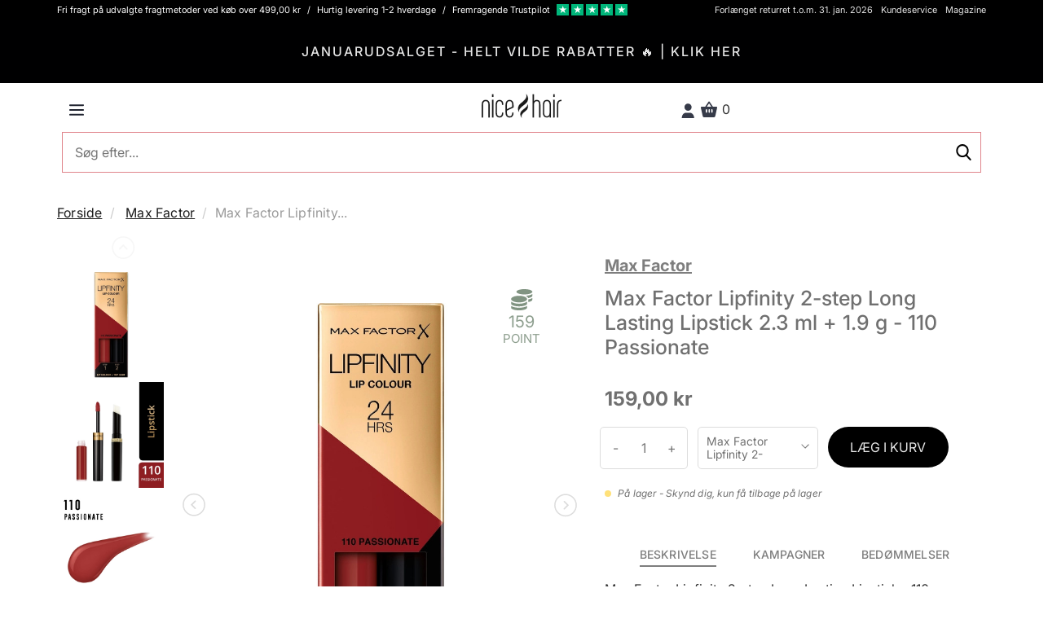

--- FILE ---
content_type: text/html; charset=UTF-8
request_url: https://nicehair.dk/catalog/product/_ajax-get-product-recommendations?type=purchasedWith&product_id=59778&location=Product+Details+Page
body_size: 1974
content:
<h3 class="text-center">Andre købte også</h3> <div class="product-list" data-gmp-list-name="Untracked list"> <div class="productrow"> <div class="row"> <div class="slider-container"> <section class="recommendations-slider slider"> <div class="routine-option"> <div class="col-xs-6 col-sm-4 col-md-4 col-lg-3 product" data-scarabitem="118021" data-product_id="118021" data-product_type="simple" data-product_price="160" data-product_name="La Roche-Posay Effaclar Cleansing Gel +M 400 ml" data-product_section="" data-product_brand="La Roche-Posay" data-currency_code="DKK" data-google_category="" > <div class="product-list-data hide-banners" data-product_id="118021" data-product_type="simple" data-product_price="160" data-product_name="La Roche-Posay Effaclar Cleansing Gel +M 400 ml" data-product_section="" data-product_brand="La Roche-Posay" data-currency_code="DKK" data-google_category=""> <div class="inner-product "> <div class="product-image"> <a href="https://nicehair.dk/la-roche-posay-effaclar-cleansing-gel--m-400-ml.html" alt="La Roche-Posay Effaclar Cleansing Gel +M 400 ml" title="La Roche-Posay Effaclar Cleansing Gel +M 400 ml"> <div class="new-listing-badge black"> Black </div> </a> <a class="go-to-product-details" href="https://nicehair.dk/la-roche-posay-effaclar-cleansing-gel--m-400-ml.html" title="La Roche-Posay Effaclar Cleansing Gel +M 400 ml" class="product-image" data-product_url="https://nicehair.dk/la-roche-posay-effaclar-cleansing-gel--m-400-ml.html"> <img class="lazy" data-src="//distcdn.nicehair.dk/products/118021/thumbnails/la-roche-posay-effaclar-cleansing-gel-m-400-ml-1740559876.webp" alt="La Roche-Posay Effaclar Cleansing Gel +M 400 ml" title="La Roche-Posay Effaclar Cleansing Gel +M 400 ml" > </a> </div> <span class="product-name"> <a class="go-to-product-details" href="https://nicehair.dk/la-roche-posay-effaclar-cleansing-gel--m-400-ml.html" title="La Roche-Posay Effaclar Cleansing Gel +M 400 ml" data-product_url="https://nicehair.dk/la-roche-posay-effaclar-cleansing-gel--m-400-ml.html">La Roche-Posay Effaclar Cleansing Gel +M 400 ml</a> </span> <div class="reviews"> </div> <div class="price-box"> <div class="price-type-container"> </div> <div class="special-price discount-from-msrp"> <span class="price-including-tax"> <span class="price"> 160,00 kr </span> </span> </div> <div class="old-price"> <span class="price">212,50 kr</span> </div> </div> <div class="actions add-to-cart-wrap" data-product_id="118021" data-product_type="simple" data-product_price="160" data-product_name="La Roche-Posay Effaclar Cleansing Gel +M 400 ml" data-product_section="" data-product_brand="La Roche-Posay" data-currency_code="DKK" data-google_category=""> <button type="button" title="LÆG I KURV" class="add-to-cart-list-btn add-to-cart product-simple btn primary small full-width"> LÆG I KURV </button> </div> </div> </div> </div> </div> <div class="routine-option"> <div class="col-xs-6 col-sm-4 col-md-4 col-lg-3 product" data-scarabitem="106250" data-product_id="106250" data-product_type="simple" data-product_price="266.81" data-product_name="La Roche-Posay Effaclar Ultra Concentrated Serum 30 ml" data-product_section="" data-product_brand="La Roche-Posay" data-currency_code="DKK" data-google_category="" > <div class="product-list-data hide-banners" data-product_id="106250" data-product_type="simple" data-product_price="266.81" data-product_name="La Roche-Posay Effaclar Ultra Concentrated Serum 30 ml" data-product_section="" data-product_brand="La Roche-Posay" data-currency_code="DKK" data-google_category=""> <div class="inner-product "> <div class="product-image"> <a href="https://nicehair.dk/La-Roche-Posay-Effaclar-Ultra-Concentrated-Serum-30-ml.html" alt="La Roche-Posay Effaclar Ultra Concentrated Serum 30 ml" title="La Roche-Posay Effaclar Ultra Concentrated Serum 30 ml"> <div class="new-listing-badge black"> Black </div> </a> <a class="go-to-product-details" href="https://nicehair.dk/La-Roche-Posay-Effaclar-Ultra-Concentrated-Serum-30-ml.html" title="La Roche-Posay Effaclar Ultra Concentrated Serum 30 ml" class="product-image" data-product_url="https://nicehair.dk/La-Roche-Posay-Effaclar-Ultra-Concentrated-Serum-30-ml.html"> <img class="lazy" data-src="//distcdn.nicehair.dk/products/106250/thumbnails/33378757228271.jpg" alt="La Roche-Posay Effaclar Ultra Concentrated Serum 30 ml" title="La Roche-Posay Effaclar Ultra Concentrated Serum 30 ml" > </a> </div> <span class="product-name"> <a class="go-to-product-details" href="https://nicehair.dk/La-Roche-Posay-Effaclar-Ultra-Concentrated-Serum-30-ml.html" title="La Roche-Posay Effaclar Ultra Concentrated Serum 30 ml" data-product_url="https://nicehair.dk/La-Roche-Posay-Effaclar-Ultra-Concentrated-Serum-30-ml.html">La Roche-Posay Effaclar Ultra Concentrated Serum 30 ml</a> </span> <div class="reviews"> </div> <div class="price-box"> <div class="price-type-container"> </div> <div class="special-price discount-from-msrp"> <span class="price-including-tax"> <span class="price"> 266,81 kr </span> </span> </div> <div class="old-price"> <span class="price">342,00 kr</span> </div> </div> <div class="actions add-to-cart-wrap" data-product_id="106250" data-product_type="simple" data-product_price="266.81" data-product_name="La Roche-Posay Effaclar Ultra Concentrated Serum 30 ml" data-product_section="" data-product_brand="La Roche-Posay" data-currency_code="DKK" data-google_category=""> <button type="button" title="LÆG I KURV" class="add-to-cart-list-btn add-to-cart product-simple btn primary small full-width"> LÆG I KURV </button> </div> </div> </div> </div> </div> <div class="routine-option"> <div class="col-xs-6 col-sm-4 col-md-4 col-lg-3 product" data-scarabitem="108030" data-product_id="108030" data-product_type="simple" data-product_price="97" data-product_name="Beauty of Joseon Glow Serum Propolis + Niacinamide 30 ml" data-product_section="" data-product_brand="Beauty of Joseon" data-currency_code="DKK" data-google_category="" > <div class="product-list-data hide-banners" data-product_id="108030" data-product_type="simple" data-product_price="97" data-product_name="Beauty of Joseon Glow Serum Propolis + Niacinamide 30 ml" data-product_section="" data-product_brand="Beauty of Joseon" data-currency_code="DKK" data-google_category=""> <div class="inner-product "> <div class="product-image"> <a href="https://nicehair.dk/beauty-of-joseon-glow-serum-propolis---niacinamide-30-ml.html" alt="Beauty of Joseon Glow Serum Propolis + Niacinamide 30 ml" title="Beauty of Joseon Glow Serum Propolis + Niacinamide 30 ml"> <div class="new-listing-badge black"> Black </div> </a> <a class="go-to-product-details" href="https://nicehair.dk/beauty-of-joseon-glow-serum-propolis---niacinamide-30-ml.html" title="Beauty of Joseon Glow Serum Propolis + Niacinamide 30 ml" class="product-image" data-product_url="https://nicehair.dk/beauty-of-joseon-glow-serum-propolis---niacinamide-30-ml.html"> <img class="lazy" data-src="//distcdn.nicehair.dk/products/108030/thumbnails/beauty-of-joseon-glow-serum-propolis--niacinamide-30-ml-1700039445.webp" alt="Beauty of Joseon Glow Serum Propolis + Niacinamide 30 ml" title="Beauty of Joseon Glow Serum Propolis + Niacinamide 30 ml" > </a> </div> <span class="product-name"> <a class="go-to-product-details" href="https://nicehair.dk/beauty-of-joseon-glow-serum-propolis---niacinamide-30-ml.html" title="Beauty of Joseon Glow Serum Propolis + Niacinamide 30 ml" data-product_url="https://nicehair.dk/beauty-of-joseon-glow-serum-propolis---niacinamide-30-ml.html">Beauty of Joseon Glow Serum Propolis + Niacinamide 30 ml</a> </span> <div class="reviews"> </div> <div class="price-box"> <div class="price-type-container"> </div> <div class="special-price discount-from-msrp"> <span class="price-including-tax"> <span class="price"> 97,00 kr </span> </span> </div> <div class="old-price"> <span class="price">169,00 kr</span> </div> </div> <div class="actions add-to-cart-wrap" data-product_id="108030" data-product_type="simple" data-product_price="97" data-product_name="Beauty of Joseon Glow Serum Propolis + Niacinamide 30 ml" data-product_section="" data-product_brand="Beauty of Joseon" data-currency_code="DKK" data-google_category=""> <button type="button" title="LÆG I KURV" class="add-to-cart-list-btn add-to-cart product-simple btn primary small full-width"> LÆG I KURV </button> </div> </div> </div> </div> </div> <div class="routine-option"> <div class="col-xs-6 col-sm-4 col-md-4 col-lg-3 product" data-scarabitem="88155" data-product_id="88155" data-product_type="simple" data-product_price="315" data-product_name="Davines NaturalTech Nourishing Keratin Sealer 100 ml" data-product_section="" data-product_brand="Davines" data-currency_code="DKK" data-google_category="" > <div class="product-list-data hide-banners" data-product_id="88155" data-product_type="simple" data-product_price="315" data-product_name="Davines NaturalTech Nourishing Keratin Sealer 100 ml" data-product_section="" data-product_brand="Davines" data-currency_code="DKK" data-google_category=""> <div class="inner-product "> <div class="product-image"> <a href="https://nicehair.dk/davines-natural-tech-nourishing-keratin-sealer-100-ml.html" alt="Davines NaturalTech Nourishing Keratin Sealer 100 ml" title="Davines NaturalTech Nourishing Keratin Sealer 100 ml"> <div class="new-listing-badge black"> Black </div> </a> <a class="go-to-product-details" href="https://nicehair.dk/davines-natural-tech-nourishing-keratin-sealer-100-ml.html" title="Davines NaturalTech Nourishing Keratin Sealer 100 ml" class="product-image" data-product_url="https://nicehair.dk/davines-natural-tech-nourishing-keratin-sealer-100-ml.html"> <img class="lazy" data-src="//distcdn.nicehair.dk/products/88155/thumbnails/davines-natural-tech-nourishing-keratin-sealer-100-ml-1587373344.jpg" alt="Davines NaturalTech Nourishing Keratin Sealer 100 ml" title="Davines NaturalTech Nourishing Keratin Sealer 100 ml" > </a> </div> <span class="product-name"> <a class="go-to-product-details" href="https://nicehair.dk/davines-natural-tech-nourishing-keratin-sealer-100-ml.html" title="Davines NaturalTech Nourishing Keratin Sealer 100 ml" data-product_url="https://nicehair.dk/davines-natural-tech-nourishing-keratin-sealer-100-ml.html">Davines NaturalTech Nourishing Keratin Sealer 100 ml</a> </span> <div class="reviews"> </div> <div class="price-box"> <div class="price-type-container"> </div> <div class="special-price "> <span class="price-including-tax"> <span class="price"> 315,00 kr </span> </span> </div> </div> <div class="actions add-to-cart-wrap" data-product_id="88155" data-product_type="simple" data-product_price="315" data-product_name="Davines NaturalTech Nourishing Keratin Sealer 100 ml" data-product_section="" data-product_brand="Davines" data-currency_code="DKK" data-google_category=""> <button type="button" title="LÆG I KURV" class="add-to-cart-list-btn add-to-cart product-simple btn primary small full-width"> LÆG I KURV </button> </div> </div> </div> </div> </div> <div class="routine-option"> <div class="col-xs-6 col-sm-4 col-md-4 col-lg-3 product" data-scarabitem="114989" data-product_id="114989" data-product_type="simple" data-product_price="219" data-product_name="Rituals Karma Fragrance Sticks Refill 250 ml" data-product_section="" data-product_brand="RITUALS" data-currency_code="DKK" data-google_category="" > <div class="product-list-data hide-banners" data-product_id="114989" data-product_type="simple" data-product_price="219" data-product_name="Rituals Karma Fragrance Sticks Refill 250 ml" data-product_section="" data-product_brand="RITUALS" data-currency_code="DKK" data-google_category=""> <div class="inner-product "> <div class="product-image"> <a href="https://nicehair.dk/rituals-karma-fragrance-sticks-refill-250-ml.html" alt="Rituals Karma Fragrance Sticks Refill 250 ml" title="Rituals Karma Fragrance Sticks Refill 250 ml"> <div class="new-listing-badge black"> Black </div> </a> <a class="go-to-product-details" href="https://nicehair.dk/rituals-karma-fragrance-sticks-refill-250-ml.html" title="Rituals Karma Fragrance Sticks Refill 250 ml" class="product-image" data-product_url="https://nicehair.dk/rituals-karma-fragrance-sticks-refill-250-ml.html"> <img class="lazy" data-src="//distcdn.nicehair.dk/products/114989/thumbnails/rituals-karma-fragrance-sticks-refill-250-ml-1728558883.webp" alt="Rituals Karma Fragrance Sticks Refill 250 ml" title="Rituals Karma Fragrance Sticks Refill 250 ml" > </a> </div> <span class="product-name"> <a class="go-to-product-details" href="https://nicehair.dk/rituals-karma-fragrance-sticks-refill-250-ml.html" title="Rituals Karma Fragrance Sticks Refill 250 ml" data-product_url="https://nicehair.dk/rituals-karma-fragrance-sticks-refill-250-ml.html">Rituals Karma Fragrance Sticks Refill 250 ml</a> </span> <div class="reviews"> </div> <div class="price-box"> <div class="price-type-container"> </div> <div class="special-price "> <span class="price-including-tax"> <span class="price"> 219,00 kr </span> </span> </div> </div> <div class="actions add-to-cart-wrap" data-product_id="114989" data-product_type="simple" data-product_price="219" data-product_name="Rituals Karma Fragrance Sticks Refill 250 ml" data-product_section="" data-product_brand="RITUALS" data-currency_code="DKK" data-google_category=""> <button type="button" title="LÆG I KURV" class="add-to-cart-list-btn add-to-cart product-simple btn primary small full-width"> LÆG I KURV </button> </div> </div> </div> </div> </div> <div class="routine-option"> <div class="col-xs-6 col-sm-4 col-md-4 col-lg-3 product" data-scarabitem="79591" data-product_id="79591" data-product_type="simple" data-product_price="105" data-product_name="Max Factor Lipfinity 2-step Long Lasting Lipstick 2.3 ml + 1.9 g - 108 Frivolous" data-product_section="" data-product_brand="Max Factor" data-currency_code="DKK" data-google_category="" > <div class="product-list-data hide-banners" data-product_id="79591" data-product_type="simple" data-product_price="105" data-product_name="Max Factor Lipfinity 2-step Long Lasting Lipstick 2.3 ml + 1.9 g - 108 Frivolous" data-product_section="" data-product_brand="Max Factor" data-currency_code="DKK" data-google_category=""> <div class="inner-product "> <div class="product-image"> <a href="https://nicehair.dk/max-factor-lipfinity-lip-colour-24-hrs-108-frivolous.html" alt="Max Factor Lipfinity 2-step Long Lasting Lipstick 2.3 ml + 1.9 g - 108 Frivolous" title="Max Factor Lipfinity 2-step Long Lasting Lipstick 2.3 ml + 1.9 g - 108 Frivolous"> <div class="new-listing-badge black"> Black </div> </a> <a class="go-to-product-details" href="https://nicehair.dk/max-factor-lipfinity-lip-colour-24-hrs-108-frivolous.html" title="Max Factor Lipfinity 2-step Long Lasting Lipstick 2.3 ml + 1.9 g - 108 Frivolous" class="product-image" data-product_url="https://nicehair.dk/max-factor-lipfinity-lip-colour-24-hrs-108-frivolous.html"> <img class="lazy" data-src="//distcdn.nicehair.dk/products/79591/thumbnails/86100016264_8.webp" alt="Max Factor Lipfinity 2-step Long Lasting Lipstick 2.3 ml + 1.9 g - 108 Frivolous" title="Max Factor Lipfinity 2-step Long Lasting Lipstick 2.3 ml + 1.9 g - 108 Frivolous" > </a> </div> <span class="product-name"> <a class="go-to-product-details" href="https://nicehair.dk/max-factor-lipfinity-lip-colour-24-hrs-108-frivolous.html" title="Max Factor Lipfinity 2-step Long Lasting Lipstick 2.3 ml + 1.9 g - 108 Frivolous" data-product_url="https://nicehair.dk/max-factor-lipfinity-lip-colour-24-hrs-108-frivolous.html">Max Factor Lipfinity 2-step Long Lasting Lipstick 2.3 ml + 1.9 g - 108 Frivolous</a> </span> <div class="reviews"> </div> <div class="price-box"> <div class="price-type-container"> </div> <div class="special-price discount-from-msrp"> <span class="price-including-tax"> <span class="price"> 105,00 kr </span> </span> </div> <div class="old-price"> <span class="price">159,00 kr</span> </div> </div> <div class="actions add-to-cart-wrap" data-product_id="79591" data-product_type="simple" data-product_price="105" data-product_name="Max Factor Lipfinity 2-step Long Lasting Lipstick 2.3 ml + 1.9 g - 108 Frivolous" data-product_section="" data-product_brand="Max Factor" data-currency_code="DKK" data-google_category=""> <button type="button" title="LÆG I KURV" class="add-to-cart-list-btn add-to-cart product-simple btn primary small full-width"> LÆG I KURV </button> </div> </div> </div> </div> </div> <div class="routine-option"> <div class="col-xs-6 col-sm-4 col-md-4 col-lg-3 product" data-scarabitem="87854" data-product_id="87854" data-product_type="simple" data-product_price="324" data-product_name="Kérastase Genesis Cure Serum Anti-Chute Fortifiant Scalp Serum 90 ml" data-product_section="" data-product_brand="Kérastase" data-currency_code="DKK" data-google_category="" > <div class="product-list-data hide-banners" data-product_id="87854" data-product_type="simple" data-product_price="324" data-product_name="Kérastase Genesis Cure Serum Anti-Chute Fortifiant Scalp Serum 90 ml" data-product_section="" data-product_brand="Kérastase" data-currency_code="DKK" data-google_category=""> <div class="inner-product "> <div class="product-image"> <a href="https://nicehair.dk/kerastase-genesis-cure-serum-anti-chute-fortifiant-90-ml.html" alt="Kérastase Genesis Cure Serum Anti-Chute Fortifiant Scalp Serum 90 ml" title="Kérastase Genesis Cure Serum Anti-Chute Fortifiant Scalp Serum 90 ml"> <div class="new-listing-badge black"> Black </div> </a> <a class="go-to-product-details" href="https://nicehair.dk/kerastase-genesis-cure-serum-anti-chute-fortifiant-90-ml.html" title="Kérastase Genesis Cure Serum Anti-Chute Fortifiant Scalp Serum 90 ml" class="product-image" data-product_url="https://nicehair.dk/kerastase-genesis-cure-serum-anti-chute-fortifiant-90-ml.html"> <img class="lazy" data-src="//distcdn.nicehair.dk/products/87854/thumbnails/kerastase-genesis-cure-serum-anti-chute-fortifiant-scalp-serum-90-ml-1754551884.webp" alt="Kérastase Genesis Cure Serum Anti-Chute Fortifiant Scalp Serum 90 ml" title="Kérastase Genesis Cure Serum Anti-Chute Fortifiant Scalp Serum 90 ml" > </a> </div> <span class="product-name"> <a class="go-to-product-details" href="https://nicehair.dk/kerastase-genesis-cure-serum-anti-chute-fortifiant-90-ml.html" title="Kérastase Genesis Cure Serum Anti-Chute Fortifiant Scalp Serum 90 ml" data-product_url="https://nicehair.dk/kerastase-genesis-cure-serum-anti-chute-fortifiant-90-ml.html">Kérastase Genesis Cure Serum Anti-Chute Fortifiant Scalp Serum 90 ml</a> </span> <div class="reviews"> </div> <div class="price-box"> <div class="price-type-container"> </div> <div class="special-price discount-from-msrp"> <span class="price-including-tax"> <span class="price"> 324,00 kr </span> </span> </div> <div class="old-price"> <span class="price">470,00 kr</span> </div> </div> <div class="actions add-to-cart-wrap" data-product_id="87854" data-product_type="simple" data-product_price="324" data-product_name="Kérastase Genesis Cure Serum Anti-Chute Fortifiant Scalp Serum 90 ml" data-product_section="" data-product_brand="Kérastase" data-currency_code="DKK" data-google_category=""> <button type="button" title="LÆG I KURV" class="add-to-cart-list-btn add-to-cart product-simple btn primary small full-width"> LÆG I KURV </button> </div> </div> </div> </div> </div> <div class="routine-option"> <div class="col-xs-6 col-sm-4 col-md-4 col-lg-3 product" data-scarabitem="97774" data-product_id="97774" data-product_type="simple" data-product_price="499" data-product_name="NICMA Styling Auto Twist Curler" data-product_section="" data-product_brand="NICMA Styling" data-currency_code="DKK" data-google_category="" > <div class="product-list-data hide-banners" data-product_id="97774" data-product_type="simple" data-product_price="499" data-product_name="NICMA Styling Auto Twist Curler" data-product_section="" data-product_brand="NICMA Styling" data-currency_code="DKK" data-google_category=""> <div class="inner-product "> <div class="product-image"> <a href="https://nicehair.dk/nicma-styling-professional-auto-twist-curlern.html" alt="NICMA Styling Auto Twist Curler" title="NICMA Styling Auto Twist Curler"> <div class="new-listing-badge black"> Black </div> </a> <a class="go-to-product-details" href="https://nicehair.dk/nicma-styling-professional-auto-twist-curlern.html" title="NICMA Styling Auto Twist Curler" class="product-image" data-product_url="https://nicehair.dk/nicma-styling-professional-auto-twist-curlern.html"> <img class="lazy" data-src="//distcdn.nicehair.dk/products/97774/thumbnails/nicma-styling-auto-twist-curler-1738319905.webp" alt="NICMA Styling Auto Twist Curler" title="NICMA Styling Auto Twist Curler" > </a> </div> <span class="product-name"> <a class="go-to-product-details" href="https://nicehair.dk/nicma-styling-professional-auto-twist-curlern.html" title="NICMA Styling Auto Twist Curler" data-product_url="https://nicehair.dk/nicma-styling-professional-auto-twist-curlern.html">NICMA Styling Auto Twist Curler</a> </span> <div class="reviews"> </div> <div class="price-box"> <div class="price-type-container"> </div> <div class="special-price discount-from-msrp"> <span class="price-including-tax"> <span class="price"> 499,00 kr </span> </span> </div> <div class="old-price"> <span class="price">699,00 kr</span> </div> </div> <div class="actions add-to-cart-wrap" data-product_id="97774" data-product_type="simple" data-product_price="499" data-product_name="NICMA Styling Auto Twist Curler" data-product_section="" data-product_brand="NICMA Styling" data-currency_code="DKK" data-google_category=""> <button type="button" title="LÆG I KURV" class="add-to-cart-list-btn add-to-cart product-simple btn primary small full-width"> LÆG I KURV </button> </div> </div> </div> </div> </div> </section> </div> </div> </div> </div> 

--- FILE ---
content_type: text/html; charset=UTF-8
request_url: https://nicehair.dk/csrf/_ajax-get-token
body_size: -51
content:
b95897b83611f2248c97149dd0d92fe6

--- FILE ---
content_type: image/svg+xml
request_url: https://distcdn.nicehair.dk/img/new_icons/select-arrow.svg
body_size: 356
content:
<?xml version="1.0" encoding="UTF-8"?>
<svg id="Nye" xmlns="http://www.w3.org/2000/svg" viewBox="0 0 600 600">
  <defs>
    <style>
      .cls-1 {
        fill: #707070;
      }
    </style>
  </defs>
  <g id="Path_324" data-name="Path 324">
    <path class="cls-1" d="m304.71,466.23L35.03,196.55c-11.48-11.48-11.48-30.09,0-41.57,11.48-11.48,30.09-11.48,41.57,0l228.11,228.11,228.11-228.11c11.48-11.48,30.09-11.48,41.57,0,11.48,11.48,11.48,30.09,0,41.57l-269.68,269.68Z"/>
  </g>
</svg>

--- FILE ---
content_type: image/svg+xml
request_url: https://distcdn.nicehair.dk/img/icons/magazine.svg
body_size: 1898
content:
<?xml version="1.0" encoding="UTF-8"?><svg id="Nye" xmlns="http://www.w3.org/2000/svg" viewBox="0 0 600 600"><path d="M257.9,514.58H40.75c-18.06,0-32.75-14.69-32.75-32.75V100.5c0-18.06,14.69-32.75,32.75-32.75h217.15c18.06,0,32.75,14.69,32.75,32.75V481.84c0,18.06-14.69,32.75-32.75,32.75ZM40.75,88.53c-6.6,0-11.97,5.37-11.97,11.97V481.84c0,6.6,5.37,11.97,11.97,11.97h217.15c6.6,0,11.97-5.37,11.97-11.97V100.5c0-6.6-5.37-11.97-11.97-11.97H40.75Z"/><path d="M559.25,514.58h-217.15c-18.06,0-32.75-14.69-32.75-32.75V100.5c0-18.06,14.69-32.75,32.75-32.75h217.15c18.06,0,32.75,14.69,32.75,32.75V481.84c0,18.06-14.69,32.75-32.75,32.75ZM342.1,88.53c-6.6,0-11.97,5.37-11.97,11.97V481.84c0,6.6,5.37,11.97,11.97,11.97h217.15c6.6,0,11.97-5.37,11.97-11.97V100.5c0-6.6-5.37-11.97-11.97-11.97h-217.15Z"/><path d="M307.27,532.25h-14.55c-12.61,0-22.86-10.37-22.86-23.11V113.72c0-12.74,10.26-23.11,22.86-23.11h16.82l2.06,.95c4.35,2,18.53,9.49,18.53,22.17V509.14c0,12.74-10.26,23.11-22.86,23.11Zm-14.55-420.85c-1.11,0-2.08,1.09-2.08,2.33V509.14c0,1.24,.97,2.33,2.08,2.33h14.55c1.11,0,2.08-1.09,2.08-2.33V114.85c-.86-.99-2.81-2.4-4.62-3.46h-12.01Z"/><path d="M219.99,223.81H74.51c-5.74,0-10.39-4.65-10.39-10.39s4.65-10.39,10.39-10.39H219.99c5.74,0,10.39,4.65,10.39,10.39s-4.65,10.39-10.39,10.39Z"/><path d="M219.99,301.75H74.51c-5.74,0-10.39-4.65-10.39-10.39s4.65-10.39,10.39-10.39H219.99c5.74,0,10.39,4.65,10.39,10.39s-4.65,10.39-10.39,10.39Z"/><path d="M219.99,379.68H74.51c-5.74,0-10.39-4.65-10.39-10.39s4.65-10.39,10.39-10.39H219.99c5.74,0,10.39,4.65,10.39,10.39s-4.65,10.39-10.39,10.39Z"/><path d="M527.57,223.62h-145.48c-5.74,0-10.39-4.65-10.39-10.39s4.65-10.39,10.39-10.39h145.48c5.74,0,10.39,4.65,10.39,10.39s-4.65,10.39-10.39,10.39Z"/><path d="M527.57,301.56h-145.48c-5.74,0-10.39-4.65-10.39-10.39s4.65-10.39,10.39-10.39h145.48c5.74,0,10.39,4.65,10.39,10.39s-4.65,10.39-10.39,10.39Z"/><path d="M527.57,379.49h-145.48c-5.74,0-10.39-4.65-10.39-10.39s4.65-10.39,10.39-10.39h145.48c5.74,0,10.39,4.65,10.39,10.39s-4.65,10.39-10.39,10.39Z"/></svg>

--- FILE ---
content_type: image/svg+xml
request_url: https://distcdn.nicehair.dk/img/icons/electronics.svg
body_size: 2099
content:
<?xml version="1.0" encoding="UTF-8"?><svg id="Nye" xmlns="http://www.w3.org/2000/svg" viewBox="0 0 600 600"><path d="M121.97,526.43c-24.88,0-45.12-20.24-45.12-45.12s20.24-45.12,45.12-45.12,45.12,20.24,45.12,45.12-20.24,45.12-45.12,45.12Zm0-71.25c-14.4,0-26.12,11.72-26.12,26.12s11.72,26.12,26.12,26.12,26.12-11.72,26.12-26.12-11.72-26.12-26.12-26.12Z"/><path d="M592.13,238.36l-27.01-39.1c-3.93-5.69-10.19-8.8-16.62-8.98-15.75-17.37-42.44-20.6-61.98-6.65l-195.81,139.83c-10.2,7.28-16.95,18.1-19.01,30.46-1.56,9.37-.28,18.77,3.6,27.21l-65.36,46.92c-9.25-15.71-22.76-28.75-38.78-37.42l44.89-62.92c6.28,2.92,13,4.34,19.68,4.34,14.56,0,28.92-6.74,38.08-19.42L414.73,117.61c7.34-10.15,10.28-22.56,8.29-34.93-1.73-10.77-7.03-20.39-15.08-27.54,.41-2.4,.42-4.88-.03-7.34-1.01-5.5-4.1-10.27-8.69-13.42l-39.14-26.94c-4.59-3.16-10.14-4.34-15.64-3.32-5.48,1.01-10.23,4.08-13.39,8.64-3.94,5.59-246.25,349.3-289.45,411.11-10.94,15.65-16.97,33.63-17.44,52-.02,.86-.03,1.73-.03,2.6,0,12.09,2.16,23.68,6.12,34.42-5.7,5.47-14.79,14.4-15.34,14.95,0,0,0,0,0,0-6.72,6.72-10.73,17.03-10.73,27.58,0,22.52,18.32,40.85,40.85,40.85,11.08,0,21.5-4.8,30.97-14.27l10.89-10.89c11.44,4.58,23.92,7.11,36.98,7.11,30.54,0,51.07-13.93,77.06-31.56l.12-.08,385.86-279.19c9.4-6.57,11.75-19.56,5.22-29.01Zm-301.05,130.8c-1.09-3.89-1.32-8.01-.64-12.12,1.23-7.35,5.24-13.79,11.31-18.12l195.81-139.83c4.91-3.5,10.57-5.19,16.18-5.19s11.02,1.65,15.68,4.79l-69.14,49.63-169.2,120.82ZM399.34,106.48l-140.93,195.02c-7.06,9.77-19.32,13.61-30.29,10.49L399.79,74.43c6.41,9.44,6.61,22.28-.45,32.05ZM62.56,568.54c-5.86,5.86-11.59,8.71-17.54,8.71-12.05,0-21.85-9.8-21.85-21.85,0-5.45,2.03-11,5.16-14.14,.38-.37,5.64-5.54,10.68-10.43,7.69,12.42,18.03,23.02,30.22,31.04l-6.68,6.68ZM576.01,251.8l-.09,.06L190.14,531c-27.31,18.53-42.7,28.2-66.27,28.2-44.52,0-80.75-36.22-80.75-80.75,0-.71,0-1.41,.03-2.12,.38-14.63,5.22-29.01,14.02-41.6C100.49,372.77,344.15,27.14,346.61,23.65l.06-.09c.36-.52,.86-.71,1.22-.78,.11-.02,.24-.03,.37-.03,.31,0,.68,.07,1.05,.32l39.14,26.94c.52,.36,.71,.86,.78,1.22,.06,.35,.07,.87-.26,1.38L141.98,398.81l11.34,4.45c19.74,7.74,35.96,23.32,44.5,42.76l4.71,10.73,268.57-192.79,76.57-54.68c.68-.08,1.4,.2,1.81,.79l27.01,39.1c.59,.85,.36,2.06-.48,2.64Z"/></svg>